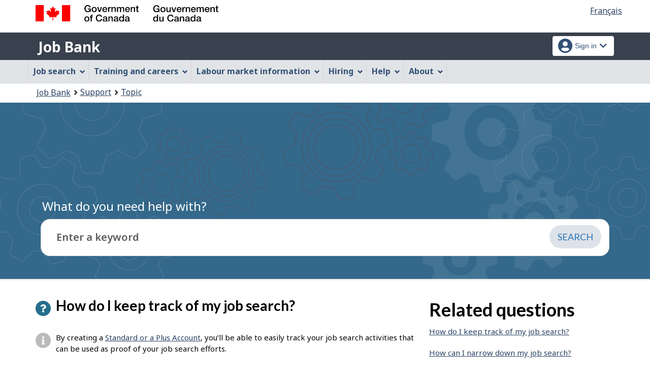

--- FILE ---
content_type: text/html;charset=UTF-8
request_url: https://www.jobbank.gc.ca/support/question;jsessionid=BBAAC9B4BEE2E7920DC6A669CDC57CB7.jobsearch76?qaid=129&tid=7
body_size: 13994
content:
<!DOCTYPE html>

<html class="no-js" lang="en" dir="ltr"><head id="j_id_4">
		<meta charset="utf-8" />

		<title>Question - Job Bank
		</title>
		<meta content="width=device-width,initial-scale=1" name="viewport" />
		
		<meta name="dcterms.language" content="eng" />
		<meta name="dcterms.creator" content="Employment and Social Development Canada" />
		<meta name="dcterms.service" content="ESDC-EDSC_JobBank-GuichetEmplois" />
		<meta name="dcterms.accessRights" content="2" /><meta name="dcterms.title" content="Question - Job Bank" />
			<meta property="og:title" content="Question - Job Bank" />
			<meta name="description" property="og:description" content="Default page description" />
		<meta property="og:url" content="http://www.jobbank.gc.ca/support/question.xhtml" />
		<meta property="og:image" content="https://www.jobbank.gc.ca/themes-sat/assets/favicon-mobile.png" /><link type="text/css" rel="stylesheet" href="/jakarta.faces.resource/primeicons/primeicons.css.xhtml;jsessionid=0830C2F0D5588521111BEC86091FA0A9.jobsearch76?ln=primefaces&amp;v=12.0.0" /><script type="text/javascript" src="/jakarta.faces.resource/jsf.js.xhtml;jsessionid=0830C2F0D5588521111BEC86091FA0A9.jobsearch76?ln=jakarta.faces"></script><script type="text/javascript">if(window.PrimeFaces){PrimeFaces.settings.locale='en_CA';PrimeFaces.settings.viewId='/support/question.xhtml';PrimeFaces.settings.contextPath='';PrimeFaces.settings.cookiesSecure=false;}</script>
	
	
		<link href="/themes-sat/assets/favicon.ico" rel="icon" type="image/x-icon" />
		<link rel="stylesheet" href="/themes-sat/css/theme.min.css" />
		<link rel="stylesheet" href="/themes-sat/css/cdtsfixes.css" />
		<link rel="stylesheet" href="/themes-sat/css/apps.css" />
		
			
				<link href="/themes-jb/fontawesomepro/css/all.min.css" rel="stylesheet" />
				<link href="/themes-jb/fontawesomepro/css/v4-shims.min.css" rel="stylesheet" />
				<link rel="stylesheet" href="/themes-jb/js/css/jquery.timepicker.css" />
				<link rel="stylesheet" href="/themes-jb/css/theme-jb.css" />
				<link rel="stylesheet" href="/themes-jb/js/css/typeahead.css" />
			
			<noscript>
				<link rel="stylesheet" href="/themes-sat/css/noscript.min.css" />
				<link rel="stylesheet" href="/themes-sat/css/appsnoscript.css" />
			</noscript>
			
				<link rel="stylesheet" href="/themes-jb/css/project-jb-style.css" />
				<link rel="stylesheet" href="/themes-jb/css/project-style.css" />
				<link rel="stylesheet" href="/themes-jb/css/animate.css" />
				<link rel="stylesheet" href="/themes-jb/js/css/typeahead.css" /><!--[if lt IE 9]>
				<link rel="stylesheet" href="/themes-jb/css/project-style-ie8.css" /><![endif]-->
					<link rel="stylesheet" href="/invitation-manager/Overlay.css" />
			
			<script>
			//<![CDATA[
			dataLayer1 = [];

			(function(w,d,s,l,i){w[l]=w[l]||[];w[l].push({'gtm.start':
			new Date().getTime(),event:'gtm.js'});var f=d.getElementsByTagName(s)[0],
			j=d.createElement(s),dl=l!='dataLayer'?'&l='+l:'';j.async=true;j.src=
			'https://www.googletagmanager.com/gtm.js?id='+i+dl;f.parentNode.insertBefore(j,f);
			})(window,document,'script','dataLayer','GTM-W625MMN');
			//]]>
			</script>
				
				
				
				
				<script src="//assets.adobedtm.com/be5dfd287373/9b9cb7867b5b/launch-59d77766b86a.min.js"></script></head><body vocab="https://schema.org/" typeof="WebPage">
	
	<noscript><iframe src="https://www.googletagmanager.com/ns.html?id=GTM-W625MMN" height="0" width="0" style="display:none;visibility:hidden"></iframe></noscript>
	<nav aria-label="Skip Links">
		<ul id="wb-tphp">
			<li class="wb-slc"><a class="wb-sl" href="#wb-cont">Skip to main content</a></li>
			<li class="wb-slc visible-sm visible-md visible-lg"><a class="wb-sl" href="#wb-info">Skip to &quot;About this Web application&quot;</a></li>
		</ul>
	</nav>
		<header>
			<div id="wb-bnr" class="container">
				<div class="row">
						<section id="wb-lng" class="pull-right text-right">
							<h2 class="wb-inv">Language selection</h2>
							<ul class="list-inline mrgn-bttm-0">
								<li><a href="https://www.guichetemplois.gc.ca/soutien/question?qaid=129&amp;tid=7" lang="fr">
									<span class="hidden-xs">Français</span>
									<abbr title="Français" class="visible-xs h3 mrgn-tp-sm mrgn-bttm-0 text-uppercase">fr</abbr>
								</a></li>
							</ul>
						</section>
					<div class="brand col-xs-9 col-sm-5 col-md-4" property="publisher" typeof="GovernmentOrganization">
						<img src="/themes-sat/assets/sig-blk-en.svg" alt="" property="logo" /><span class="wb-inv" property="name"> Government of Canada / <span lang="fr">Gouvernement du Canada</span></span>
						<meta property="areaServed" typeof="Country" content="Canada" />
						<link property="logo" href="/themes-sat/assets/wmms-blk.svg" />
					</div>
					
					<section id="wb-srch" class="col-lg-offset-4 col-md-offset-4 col-sm-offset-2 col-xs-12 col-sm-5 col-md-4 visible-md visible-lg">
						<h2>Search</h2>
						<form action="#" method="post" name="cse-search-box" role="search" class="form-inline">
							<div class="form-group wb-srch-qry">
								<label for="wb-srch-q" class="wb-inv">Search website</label>
								<input id="wb-srch-q" class="wb-srch-q form-control" name="q" type="search" value="" size="34" maxlength="170" placeholder="Search" />
							</div>
							<div class="form-group submit">
								<button type="submit" id="wb-srch-sub" class="btn btn-primary btn-small" name="wb-srch-sub"><span class="glyphicon-search glyphicon"></span><span class="wb-inv">Search</span></button>
							</div>
						</form>
					</section>
				</div>
			</div>
			<div class="app-bar">
				<div class="container">
					<div class="row">
						<section class="col-xs-12 col-sm-7">
							<h2 class="wb-inv">Job Bank</h2>
									<a class="app-name" href="https://www.jobbank.gc.ca/home">Job Bank</a>
						</section>
									<nav class="col-sm-5 hidden-xs hidden-print"><form id="j_id_22_4" name="j_id_22_4" method="post" action="/soutien/question;jsessionid=0830C2F0D5588521111BEC86091FA0A9.jobsearch76" class="dept-nav" enctype="application/x-www-form-urlencoded">
											<h2 class="wb-inv">Account menu</h2>
											<ul class="app-list-account list-unstyled">
<li class="signon btn-group pull-right ">
		<button type="button" class="btn dropdown-toggle" data-toggle="dropdown" aria-haspopup="true" aria-expanded="false">
			<span class="title"><span class="in-icon fas fa-user-circle fa-lg" aria-hidden="true"></span> <span class="fullName">Sign in</span><span class="fa fa-chevron-down" aria-hidden="true"></span></span>
		</button>
	<ul class="dropdown-menu">
				<li><a href="https://www.jobbank.gc.ca/login">Job seekers</a></li>
				<li><a href="https://employer.jobbank.gc.ca/employer/dashboard">Employers</a></li>
	</ul>
</li>
											</ul><input type="hidden" name="j_id_22_4_SUBMIT" value="1" /><input type="hidden" name="jakarta.faces.ViewState" id="j_id__v_0:jakarta.faces.ViewState:1" value="stateless" autocomplete="off" /></form>
									</nav>
					</div>
				</div>
			</div>
			<div class="app-bar-mb container visible-xs-block hidden-print">
				<nav aria-labelledby="cdts-hiddenMenuAndSearch">
					<h2 class="wb-inv" id="cdts-hiddenMenuAndSearch">Menu and search</h2>
					<ul class="app-list-main list-unstyled">
						<li class="wb-mb-links" id="wb-glb-mn"><a href="#mb-pnl" aria-controls="mb-pnl" class="btn overlay-lnk" role="button">Menu</a><h2>Menu</h2></li>
						
					</ul>
					<div id="mb-pnl"></div>
					
				</nav>
						<nav aria-labelledby="cdts-accountMenu">
							<h2 class="wb-inv" id="cdts-accountMenu">Account menu</h2><form id="j_id_24_3" name="j_id_24_3" method="post" action="/soutien/question;jsessionid=0830C2F0D5588521111BEC86091FA0A9.jobsearch76" class="dept-nav" enctype="application/x-www-form-urlencoded">
								<ul class="app-list-account list-unstyled">
<li class="signon btn-group pull-right ">
		<button type="button" class="btn dropdown-toggle" data-toggle="dropdown" aria-haspopup="true" aria-expanded="false">
			<span class="title"><span class="in-icon fas fa-user-circle fa-lg" aria-hidden="true"></span> <span class="fullName">Sign in</span><span class="fa fa-chevron-down" aria-hidden="true"></span></span>
		</button>
	<ul class="dropdown-menu">
				<li><a href="https://www.jobbank.gc.ca/login">Job seekers</a></li>
				<li><a href="https://employer.jobbank.gc.ca/employer/dashboard">Employers</a></li>
	</ul>
</li>
								</ul><input type="hidden" name="j_id_24_3_SUBMIT" value="1" /><input type="hidden" name="jakarta.faces.ViewState" id="j_id__v_0:jakarta.faces.ViewState:2" value="stateless" autocomplete="off" /></form>
						</nav>
			</div>
					<nav id="wb-sm" data-ajax-replace="/themes-sat/ajax/appmenu.xhtml?TF=false" data-trgt="mb-pnl" class="wb-menu visible-md visible-lg" typeof="SiteNavigationElement" aria-labelledby="appNavMenu">
						<div class="pnl-strt container nvbar">
							<h2 class="wb-inv" id="appNavMenu">Main navigation menu</h2>
							<div class="row">
								<ul class="list-inline menu cdts-background-initial" role="menubar">
									<li role="none"><a href="https://www.jobbank.gc.ca/findajob" class="item">Job search</a></li>
									<li role="none"><a href="https://www.jobbank.gc.ca/career-planning" class="item">Training and careers</a></li>
									<li role="none"><a href="https://www.jobbank.gc.ca/trend-analysis" class="item">Labour market information</a></li>
									<li role="none"><a href="https://www.jobbank.gc.ca/employers" class="item">Hiring</a></li>
									<li role="none"><a href="https://www.jobbank.gc.ca/aboutus" class="item">Help</a></li>
									<li role="none"><a href="/helpsupport" class="item">About</a></li>
								</ul>
							</div>
						</div>
					</nav>
				<nav id="wb-bc" property="breadcrumb">
					<h2>You are here:</h2>
					<div class="container">
						<ol class="breadcrumb"><li><a href="https://www.jobbank.gc.ca/" >Job Bank</a></li><li><a href="/helpsupport" >Support</a></li><li><a href="/support/topic" >Topic</a></li>
						</ol>
					</div>
				</nav>
		</header>
<div id="header-search">

</div>
				<div class="prm-flpr theme-min theme-dark theme-D-dark">
					<div class="container">
						<div class="row">
							<section class="hero-content-wrapper">
								<div class="hero-content-wrapper-inner">
									<div class="cover-container">
										<div class="inner cover">
		<div tabindex="0" property="name" id="wb-cont" class="topic-heading"><span class="directory">Support</span> What do you need help with?</div>
	
	<div class="search-bar-wrap search-input-content"><form id="supportSearch" name="supportSearch" method="post" action="/soutien/question;jsessionid=0830C2F0D5588521111BEC86091FA0A9.jobsearch76" class="search-module" accept-charset="UTF-8" enctype="application/x-www-form-urlencoded">
			<label class="wb-inv" for="searchStringSupport">Enter a keyword
			</label>		
			<div class="input-wrapper input-single">
				<div class="input-group">
					<div id="questionTopic" class="col-md-12 ta-questionsanswers">
						<div class="input-field">
							<input name="searchstring" id="searchStringSupport" type="text" class="form-control input-lg" value="" placeholder="Enter a keyword" property="searchstring" maxlength="1000" />
							<input type="hidden" id="qaid" name="qaid" value="" />
							<input type="hidden" id="tid" name="tid" value="" />
							<input type="hidden" id="selectedQuestionText" name="selectedQuestionText" value="" disabled="disabled" />
							<input type="hidden" id="search-string" value="" name="search-string" />
							<span role="status" class="action-description-message wb-inv"></span>  
						</div>
					</div>
					<div class="input-group-btn clearfix"><input id="supportSearch:searchSubmit" name="supportSearch:searchSubmit" type="submit" value="Search" class="btn btn-primary btn-lg search-bar-btn" />
					</div>
				</div>
			</div><input type="hidden" name="supportSearch_SUBMIT" value="1" /><input type="hidden" name="jakarta.faces.ViewState" id="j_id__v_0:jakarta.faces.ViewState:3" value="stateless" autocomplete="off" /></form>
	</div>
	<div class="clearfix"></div>
										</div>
									</div>
								</div>
							</section>
						</div>
					</div>
				</div>
				<main role="main" property="mainContentOfPage" class="container">

				
				<div id="messageblock-content" tabindex="-1"><div id="messageblock" role="region" aria-live="polite"></div>
				</div>
				

				<div class="article-section">
					<div class="col-md-8">
						<div class="question">
							<h1 property="name" class="header">
								<span class="fa fa-question" aria-hidden="true"></span>How do I keep track of my job search?
							</h1>
						</div>
						<div class="answer" id="answerContent">
							<span class="fa fa-info" aria-hidden="true"></span><p>By creating a <a href="https://www.jobbank.gc.ca/reg/instructions" target="_blank">Standard or a Plus Account</a>, you’ll be able to easily track your job search activities that can be used as proof of your job search efforts.</p>
<p> </p>
<p><strong>You can:</strong></p>
<ul>
<li>View your ongoing job search activities from your dashboard.</li>
<li>Favourite jobs you may apply to (including <a href="https://www.jobbank.gc.ca/youth" target="_blank">Canada Summer Jobs</a>).</li>
<li>Create job alerts to get daily updates on available jobs.</li>
</ul>
<p>You can also view, print or take a screenshot of your Job Search Activity Report anytime, and submit it to the Canada Revenue Agency if requested.</p>
<p> </p>
<p><strong>To find your Job Search Activity Report:</strong></p>
<ul>
<li><a href="https://www.jobbank.gc.ca/login" target="_blank">Login</a> to your Standard or Plus account on Job Bank.</li>
<li>Click on "View all your activities" located on the right side of the page.</li>
</ul>
						</div>

						<div class="interact"><form id="answer-feedback" name="answer-feedback" method="post" action="/soutien/question;jsessionid=0830C2F0D5588521111BEC86091FA0A9.jobsearch76" enctype="application/x-www-form-urlencoded">
								<div class="helpful col-md-8">
									<div id="clientFeedback" class="helpful">
										<p>Was this answer helpful?<a href="#" onclick="jsf.util.chain(this, event,'jsf.ajax.request(this,event,{onevent:function(data){if (data.status===\'success\'){setClientFeedbackAsCompleted();}},\'jakarta.faces.behavior.event\':\'click\'})'); return false;" id="answer-feedback:j_id_2y_2_e" name="answer-feedback:j_id_2y_2_e" class="hidden-print btn btn-link btn-xs btn-rem-command">
												<span class="fa fa-thumbs-up" aria-hidden="true"></span> Yes</a><a href="#" onclick="jsf.util.chain(this, event,'jsf.ajax.request(this,event,{onevent:function(data){if (data.status===\'success\'){displayFeedbackModal();}},\'jakarta.faces.behavior.event\':\'click\'})'); return false;" id="answer-feedback:j_id_2y_2_h" name="answer-feedback:j_id_2y_2_h" class="hidden-print btn btn-link btn-xs btn-rem-command">
												<span class="fa fa-thumbs-down" aria-hidden="true"></span> No</a>
										</p>
									</div>
									<div id="clientFeedbackCompleted" class="helpful col-md-12 hide" aria-live="assertive">
											<p class="thank-you-note well well-sm text-center">Thank you for your feedback.
											</p>
									</div>
	
								</div>

								<section id="answer-feedback-popup-modal" class="mfp-hide modal-dialog modal-content overlay-def">
									<header class="modal-header">
										<h2 class="modal-title">Please share your feedback.
										</h2>
									</header>
									<div class="modal-body">
										<div class="col-md-12 mrgn-bttm-md">

											<fieldset data-role="controlgroup" class="list-group">
												<legend class="required">Select one of the following options.</legend><label class="faqFeedbackReasonRadio" for="answer-feedback:faqFeedbackReasonRadio"><span id="answer-feedback:error-faqFeedbackReasonRadio"></span></label><div class="selectRadioOne" id="answer-feedback:faqFeedbackReasonRadio">		<div class="radio"><input id="answer-feedback:faqFeedbackReasonRadio:0" type="radio" name="answer-feedback:faqFeedbackReasonRadio" value="13" /><label for="answer-feedback:faqFeedbackReasonRadio:0"> I do not understand the answer</label></div>		<div class="radio"><input id="answer-feedback:faqFeedbackReasonRadio:1" type="radio" name="answer-feedback:faqFeedbackReasonRadio" value="14" /><label for="answer-feedback:faqFeedbackReasonRadio:1"> The answer does not resolve my problem</label></div>		<div class="radio"><input id="answer-feedback:faqFeedbackReasonRadio:2" type="radio" name="answer-feedback:faqFeedbackReasonRadio" value="15" /><label for="answer-feedback:faqFeedbackReasonRadio:2"> There is not enough information</label></div>		<div class="radio"><input id="answer-feedback:faqFeedbackReasonRadio:3" type="radio" name="answer-feedback:faqFeedbackReasonRadio" value="16" /><label for="answer-feedback:faqFeedbackReasonRadio:3"> There is too much information</label></div>		<div class="radio"><input id="answer-feedback:faqFeedbackReasonRadio:4" type="radio" name="answer-feedback:faqFeedbackReasonRadio" value="17" /><label for="answer-feedback:faqFeedbackReasonRadio:4"> The information provided does not answer the question</label></div>		<div class="radio"><input id="answer-feedback:faqFeedbackReasonRadio:5" type="radio" name="answer-feedback:faqFeedbackReasonRadio" value="18" /><label for="answer-feedback:faqFeedbackReasonRadio:5"> I do not like the answer</label></div>		<div class="radio"><input id="answer-feedback:faqFeedbackReasonRadio:6" type="radio" name="answer-feedback:faqFeedbackReasonRadio" value="19" /><label for="answer-feedback:faqFeedbackReasonRadio:6"> There is a typo or a broken link in the answer</label></div></div>									
											</fieldset>


										</div>
										<div class="clearfix"></div>
										<div class="col-md-12"><input id="answer-feedback:btn-feedback-two" name="answer-feedback:btn-feedback-two" type="submit" value="Submit" class="btn btn-primary" />																			
											
											<button type="button" class="btn btn-default popup-modal-dismiss pull-right" onclick="cancelFeedbackModel();">Cancel</button>
										</div>
										<div class="clearfix"></div>
									</div>
								</section><input type="hidden" name="answer-feedback_SUBMIT" value="1" /><input type="hidden" name="jakarta.faces.ViewState" id="j_id__v_0:jakarta.faces.ViewState:4" value="stateless" autocomplete="off" /></form>
							<div class="clearfix"></div>

							<div class="contactus col-md-6 ">
								<p>
									<span class="fa fa-angle-right" aria-hidden="true"></span><a href="/support/contactform;jsessionid=0830C2F0D5588521111BEC86091FA0A9.jobsearch76?mtid=2">
									Still need help? Contact us
								</a>
								</p>
							</div>
						</div>
					</div>

					<div class="col-md-4">
						<div class="question">
							<h2>Related questions</h2>
						</div>
						<div class="clearfix"></div>
						<div class="answer">
							<ul class="fa-ul">
									<li><a href="/support/question;jsessionid=0830C2F0D5588521111BEC86091FA0A9.jobsearch76?qaid=129&amp;tid=7" id="j_id_2y_2_12:0:j_id_2y_2_14">How do I keep track of my job search?</a></li>
									<li><a href="/support/question;jsessionid=0830C2F0D5588521111BEC86091FA0A9.jobsearch76?qaid=14&amp;tid=7" id="j_id_2y_2_12:1:j_id_2y_2_14">How can I narrow down my job search?</a></li>
									<li><a href="/support/question;jsessionid=0830C2F0D5588521111BEC86091FA0A9.jobsearch76?qaid=17&amp;tid=7" id="j_id_2y_2_12:2:j_id_2y_2_14">Why does a job advertised on Job Bank have a different title than on an employer's website?</a></li>
									<li><a href="/support/question;jsessionid=0830C2F0D5588521111BEC86091FA0A9.jobsearch76?qaid=18&amp;tid=7" id="j_id_2y_2_12:3:j_id_2y_2_14">How can I report a problem with a job posting?</a></li>
									<li><a href="/support/question;jsessionid=0830C2F0D5588521111BEC86091FA0A9.jobsearch76?qaid=190&amp;tid=7" id="j_id_2y_2_12:4:j_id_2y_2_14">How do I find apprentice jobs on Job Bank?</a></li>
									<li><a href="/support/question;jsessionid=0830C2F0D5588521111BEC86091FA0A9.jobsearch76?qaid=151&amp;tid=7" id="j_id_2y_2_12:5:j_id_2y_2_14">How can I report a problem with an employer?</a></li>
									<li><a href="/support/question;jsessionid=0830C2F0D5588521111BEC86091FA0A9.jobsearch76?qaid=191&amp;tid=7" id="j_id_2y_2_12:6:j_id_2y_2_14">How do I find green jobs on Job Bank?</a></li>
									<li><a href="/support/question;jsessionid=0830C2F0D5588521111BEC86091FA0A9.jobsearch76?qaid=219&amp;tid=7" id="j_id_2y_2_12:7:j_id_2y_2_14">What is a green job on Job Bank?</a></li>
									<li><a href="/support/question;jsessionid=0830C2F0D5588521111BEC86091FA0A9.jobsearch76?qaid=143&amp;tid=7" id="j_id_2y_2_12:8:j_id_2y_2_14">Why do my search results include job postings out of my area?</a></li>
									<li><a href="/support/question;jsessionid=0830C2F0D5588521111BEC86091FA0A9.jobsearch76?qaid=13&amp;tid=7" id="j_id_2y_2_12:9:j_id_2y_2_14">How can I find jobs on Job Bank?</a></li>
									<li><a href="/support/question;jsessionid=0830C2F0D5588521111BEC86091FA0A9.jobsearch76?qaid=222&amp;tid=7" id="j_id_2y_2_12:10:j_id_2y_2_14">What’s the difference between remote, hybrid, on-site and on the road job?</a></li>
									<li><a href="/support/question;jsessionid=0830C2F0D5588521111BEC86091FA0A9.jobsearch76?qaid=16&amp;tid=7" id="j_id_2y_2_12:11:j_id_2y_2_14">Why do I see jobs from other websites on Job Bank?</a></li>
									<li><a href="/support/question;jsessionid=0830C2F0D5588521111BEC86091FA0A9.jobsearch76?qaid=174&amp;tid=7" id="j_id_2y_2_12:12:j_id_2y_2_14">How do I find student jobs on Job Bank?</a></li>
							</ul>

						</div>
					</div>

				</div>
					
					<div class="container pagedetails">
						<h2 class="wb-inv">Page details</h2>
						<div class="row">
							<div class="col-sm-6 col-lg-4 mrgn-tp-sm hidden">
								<a href="https://www.canada.ca/en/report-problem.html" class="btn btn-default btn-block">Report a problem or mistake on this page</a>
							</div>
							<div class="col-sm-3 mrgn-tp-sm pull-right hidden">
								<div class="wb-share" data-wb-share="{&quot;lnkClass&quot;: &quot;btn btn-default btn-block&quot;}"></div>
							</div>
						</div>
						<dl id="wb-dtmd">
							<dt>Date modified: </dt>
							<dd><time property="dateModified">2025-11-30</time></dd>
						</dl>
					</div>
				</main>
		

		<footer id="wb-info">
			
			<div class="gc-contextual">
				<div class="container">
					<nav>
						<h2 class="wb-inv">Related links</h2>
						<ul class="list-col-xs-1 list-col-sm-2 list-col-md-3">
									<li><a href="https://www.jobbank.gc.ca/helpsupport">Job Bank Support</a></li>
									<li><a href="https://www.jobbank.gc.ca/aboutus">About us</a></li>
									<li><a href="https://www.jobbank.gc.ca/network">Our network</a></li>
									<li><a href="https://www.jobbank.gc.ca/termsofuseseeker">Terms of use - Job seekers</a></li>
									<li><a href="https://www.jobbank.gc.ca/termsofuseemployer">Terms of use - Employers</a></li>
						</ul>
					</nav>
				</div>
			</div>
			<div class="gc-sub-footer">
				<div class="container d-flex align-items-center">
					<nav aria-labelledby="aboutWebApp">
						<h3 class="wb-inv" id="aboutWebApp">Government of Canada Corporate</h3>
						<ul>
							<li><a href="https://www.canada.ca/en/transparency/terms.html" target="_blank" rel="noopener">Terms and conditions<span class="wb-inv"> This link will open in a new window</span></a></li>
							<li><a href="https://www.canada.ca/en/transparency/privacy.html" target="_blank" rel="noopener">Privacy<span class="wb-inv"> This link will open in a new window</span></a></li>
						</ul>
					</nav>
					<div class="col-xs-6 visible-sm visible-xs tofpg">
						<a href="#wb-cont">Top of Page <span class="glyphicon glyphicon-chevron-up"></span></a>
					</div>
					<div class="wtrmrk align-self-end">
						<img src="/themes-sat/assets/wmms-blk.svg" alt="Symbol of the Government of Canada" />
						<meta property="areaServed" typeOf="Country" content="Canada" />
						<link property="logo" href="/themes-sat/assets/wmms-blk.svg" />
					</div>
				</div>
			</div>
		</footer>

		<script src="/themes-sat/js/jquery/2.2.4/jquery.min.js"></script>
		<script src="/themes-sat/js/wet-boew.min.js"></script>
		<script src="/themes-sat/js/theme.min.js"></script>
		<script src="/themes-jb/js/settings/site-settings-gtie8.js"></script>
		
				<script src="/themes-sat/js/cdtscustom.js"></script>
			
				<script src="/themes-jb/js/third-party/jquery.timepicker.min.js"></script>
				<script src="/themes-jb/js/third-party/jquery.capslockstate.js"></script>
				<script src="/themes-jb/js/third-party/typeahead.bundle.min.js"></script>
	<script type="text/javascript">
	//<![CDATA[
    //Dropdown function
	dropdownToggle = function() {
		$('button.dropdown-toggle, a.signInUserAccount').removeClass('disabled');
		$(document).on('click', 'button.dropdown-toggle', function(e) {
		    $('button.dropdown-toggle').not(this).each( function(e) {
				$(this).parent('.btn-group').removeClass('open');
			});
			if ($(this).parent().is('.btn-group')) {
				//console.log('OPEN dropdown');
			    $(this).attr('aria-expanded', function (i, attr) {
				    return attr == 'true' ? 'false' : 'true'
				});
				$(this).parent('.btn-group').toggleClass('open');
				if ($(this).hasClass('btn-func-filter')) {
				    if ($(this).parent('.filter-group').hasClass('open')) {
						$('.dropdown-menu, .dropdown-group').parent('.btn-group').find('.btn-func-filter').children('.fa-icon').removeClass('fa-chevron-up').addClass('fa-chevron-down');
						$(this).find('.fa-icon').toggleClass('fa-chevron-down fa-chevron-up');
					} else {
					    $(this).find('.fa-icon').toggleClass('fa-chevron-up fa-chevron-down');
					    $('.dropdown-menu, .dropdown-group').parent('.btn-group').find('.btn-func-filter').children('.fa-icon').removeClass('fa-chevron-up').addClass('fa-chevron-down');
					}
				}
			}		
			return false;
		});
	}
	//Initiate Dropdown once document has been loaded
	dropdownToggle();
	
	//Remove Dropdown function
	removeDropdownToggle = function(e) {
	    $(document).on('click', function(e) {
			var dropdownToggle = $('.dropdown-menu, .dropdown-group').parent('.btn-group, .filter-group');
			/* if (!$(this).parent().is('.btn-group')) {
			    console.log('click outside');
			    $('button.dropdown-toggle').attr('aria-expanded','false');
				$(dropdownToggle).removeClass('open');
				if ($(dropdownToggle)) {
					$(dropdownToggle).find('.btn-func-filter').children('.fa-icon').removeClass('fa-chevron-up').addClass('fa-chevron-down');
				}
			} */
			var $trigger = $(".dropdown-toggle, .dropdown-menu");
	        if($trigger !== e.target && !$trigger.has(e.target).length){
	            //console.log('REMOVE dropdown outside');
	            $(dropdownToggle).removeClass('open');
				if ($(dropdownToggle)) {
					$(dropdownToggle).find('.btn-func-filter').children('.fa-icon').removeClass('fa-chevron-up').addClass('fa-chevron-down');
				}
	        }
		});
	    escRemoveDropdownToggle();
	}

	hideDropdownToggle = function() {
		$('ul.dropdown-menu li a').on('focus focusin', function() {
			var $signonbutton = $(this).parents('li.btn-group');
			$signonbutton.addClass("open");
			$signonbutton.find('button.dropdown-toggle').attr('aria-expanded','true');
		}).on('focusout', function() {
			var $signonbutton = $(this).parents('li.btn-group');
			var $parent = $(this).parents('ul.dropdown-menu');
			setTimeout(function() {
				if (!$.contains($parent[0], document.activeElement)) {
					$signonbutton.removeClass("open");
					$signonbutton.find('button.dropdown-toggle').attr('aria-expanded','false');
				}
		    }, 0);
			//console.log('HIDE dropdown');
		});
		escRemoveDropdownToggle();
	}
	
	escRemoveDropdownToggle = function(e) {
	    $(document).on('keydown', 'button.dropdown-toggle', function(e) {
			// Escape key
			if(event.which == 27) {
				//console.log('ESCAPE KEY from main button');
			    var dropdownToggle = $('.dropdown-menu, .dropdown-group').parent('.btn-group, .filter-group');
				/* if (!$(this).parent().is('.btn-group')) {
				    console.log('click outside');
				    $('button.dropdown-toggle').attr('aria-expanded','false');
					$(dropdownToggle).removeClass('open');
					if ($(dropdownToggle)) {
						$(dropdownToggle).find('.btn-func-filter').children('.fa-icon').removeClass('fa-chevron-up').addClass('fa-chevron-down');
					}
				} */
				var $trigger = $(".dropdown-toggle, .dropdown-menu");
		        if($trigger !== e.target && !$trigger.has(e.target).length){
		            //console.log('REMOVE dropdown outside');
		            $(dropdownToggle).removeClass('open');
					if ($(dropdownToggle)) {
						$(dropdownToggle).find('.btn-func-filter').children('.fa-icon').removeClass('fa-chevron-up').addClass('fa-chevron-down');
					}
		        }
			 	event.preventDefault();
			}
		});
	    $(document).on('keydown', '.dropdown-menu input, .dropdown-menu h3, .dropdown-menu .list-group, .dropdown-menu button, .dropdown-menu a', function(e) {
		// Escape key
		if(event.which == 27) {
		    var dropdownToggle = $('.dropdown-menu, .dropdown-group').parent('.btn-group, .filter-group');
		    var $trigger = $("input[type=checkbox]");
	        if($trigger !== e.target && !$trigger.has(e.target).length){
	            $(dropdownToggle).removeClass('open');
				if ($(dropdownToggle)) {
				    $(dropdownToggle).find('.btn-func-filter').children('.fa-icon').removeClass('fa-chevron-up').addClass('fa-chevron-down');
				    $(this).parents('.dropdown-menu').prev('.dropdown-toggle').focus();
				}
	        }
		 	event.preventDefault();
		}
	});
	}
	//Initiate Remove Dropdown once document has been loaded
	removeDropdownToggle();
	hideDropdownToggle();
	$(document).ready(function(){
		//$('.jbservices').removeClass('disabled');
		
		//Form required field input label indicators and disclaimer
		formRequired = function() {
			
			var formRequiredAsteriskClass = 'formRequiredAsterisk';
			var formRequiredAsteriskGroup = $("form."+formRequiredAsteriskClass);
			var asteriskSymbol = '<span class="symbol-required">*</span>'
			var asteriskDisclaimer = '<div class="col-md-12 row"><p class="tip-required"><span class="fa fa-info-circle fa-lg"></span>&nbsp;Any fields marked with an asterisk (<span>*</span>) are required.</p></div><div class="clearfix"></div>'
			
			var formRequiredWordClass = 'formRequiredWord';
			var formRequiredWordGroup = $("form."+formRequiredWordClass);
			var requiredWord = "<span class='req'>(required)</span>";
			
			//### Insert asterisk symbol
			if ($(formRequiredAsteriskGroup)) {
				//Label
				$(formRequiredAsteriskGroup).find('label.required').each(function() {
					//There is symbol
					if ($(this).children('.symbol-required').length > 0) {
					//No symbol
					} else {
						$(this).prepend(asteriskSymbol);
					}
				});
				//Legend
				$(formRequiredAsteriskGroup).find('legend.required').each(function() {
					//There is symbol
					if ($(this).children('.symbol-required').length > 0) {
					//No symbol
					} else {
						$(this).prepend(asteriskSymbol);
					}
				});
				//H1
				$(formRequiredAsteriskGroup).find('h1.required').each(function() {
					//There is symbol
					if ($(this).children('.symbol-required').length > 0) {
					//No symbol
					} else {
						$(this).prepend(asteriskSymbol);
					}
				});
				//H2
				$(formRequiredAsteriskGroup).find('h2.required').each(function() {
					//There is symbol
					if ($(this).children('.symbol-required').length > 0) {
					//No symbol
					} else {
						$(this).prepend(asteriskSymbol);
					}
				});
				//H3
				$(formRequiredAsteriskGroup).find('h3.required').each(function() {
					//There is symbol
					if ($(this).children('.symbol-required').length > 0) {
					//No symbol
					} else {
						$(this).prepend(asteriskSymbol);
					}
				});
				
				//Insert asterisk disclaimer
				if ($(formRequiredAsteriskGroup).find('.module-stepbar').length !== 0) {
					if (!$('p.tip-required:visible').length) {
						//console.log('no tip so add tip!');
						$(formRequiredAsteriskGroup).find('.module-stepbar').after(asteriskDisclaimer);
					}
				} else {
					$(formRequiredAsteriskGroup).prepend(asteriskDisclaimer);
				}
			}
			
			//### Insert word required
			if ($(formRequiredWordGroup)) {
				//Label
				$(formRequiredWordGroup).find('label.required').each(function() {
					//There is word required
					if ($(this).children('.req').length > 0) {
					//No word required
					} else {
						$(this).append(requiredWord);
					}
				});
				//Legend
				$(formRequiredWordGroup).find('legend.required').each(function() {
					//There is word required
					if ($(this).children('.req').length > 0) {
					//No word required
					} else {
						$(this).append(requiredWord);
					}
				});
				//H1
				$(formRequiredWordGroup).find('h1.required').each(function() {
					//There is word required
					if ($(this).children('.req').length > 0) {
					//No word required
					} else {
						$(this).append(requiredWord);
					}
				});
				//H2
				$(formRequiredWordGroup).find('h2.required').each(function() {
					//There is word required
					if ($(this).children('.req').length > 0) {
					//No word required
					} else {
						$(this).append(requiredWord);
					}
				});
				//H3
				$(formRequiredWordGroup).find('h3.required').each(function() {
					//There is word required
					if ($(this).children('.req').length > 0) {
					//No word required
					} else {
						$(this).append(requiredWord);
					}
				});
			}
		}
		formRequired();
		
	});
	$(document).on("wb-ready.wb", function(event) {
		//Initiate script after WET Plugins are done loading...
		var formErrorValidation = false;
		var formErrorValidationGuest = true;
		var runFormErrorValidation = false
		if (localStorage.getItem('signInPopUp') === 'true') {
			var signInPopUp = true;
		}
		//console.log('Error?'+formErrorValidation+'  Dashboard page? '+runFormErrorValidation);
		//console.log('Alert: '+formErrorValidationGuest);
		if (signInPopUp && formErrorValidation && !runFormErrorValidation && formErrorValidationGuest || signInPopUp && formErrorValidation && runFormErrorValidation && formErrorValidationGuest) {
			//console.log('Open Standard/Plus login popup!');
			openSignInUserAccount();
		} else if (!formErrorValidationGuest) {
			//console.log('Open Guest login popup!');
			openSignInGuestUserAccount();
		} else if (!formErrorValidation) {
			//console.log('No error validation!');
			localStorage.removeItem('signInPopUp');	
		} else {
			//console.log('Not opened login popup');
		}
		function openSignInUserAccount() {
			//console.log('opensigninuseraccoun');
			$.magnificPopup.open({
				prependTo: '#loginForm',
			    items: [
					{
						src: '#user-signin',
						type: 'inline',
					}
				],
				callbacks: {
				    open: function() {
				    
				    },
				    close: function() {
				    	//console.log('Close sign in popup!');
				    	localStorage.removeItem('signInPopUp');	
				    }
				  }
			});
			if (signInPopUp && !formErrorValidation) {
				localStorage.removeItem('signInPopUp');	
			}
		}
		function openSignInGuestUserAccount() {
			$.magnificPopup.open({
				prependTo: '#loginModalFormViewJobAlerts',
			    items: [
					{
						src: '#guestmode-signin-view',
						type: 'inline',
					}
				],
			});
		}
		
		//$(document).on("wb-ready.wb", function() {
		$(document).on('click', '.signInRegisterJobAlerts', function(e) {
			//Event for actual link action
			e.preventDefault();
			//Run WET plugin
			$.magnificPopup.open({
				prependTo: '#loginModalFormRegisterJobAlerts',
				//modal: true,
			    items: [
					{
						src: '#guestmode-signin-register',
						type: 'inline',
					}
				],
				//closeBtnInside: true
			});
		});

		$(document).on('click', '.signInViewJobAlerts', function(e) {
			//Event for actual link action
			e.preventDefault();
			//Run WET plugin
			$.magnificPopup.open({
				prependTo: '#loginModalFormViewJobAlerts',
				//modal: true,
			    items: [
					{
						src: '#guestmode-signin-view',
						type: 'inline',
					}
				],
				//closeBtnInside: true
			});
		});
		$(document).on('click', '.signInUserAccount', function(e) {
			var title = $(this).find('.title').text();
			//console.log(title);
			$('#loginForm').find('.modal-title').text(title);
			//Event for actual link action
			e.preventDefault();
			//Run WET plugin
			$.magnificPopup.open({
				prependTo: '#loginForm',
				//modal: true,
			    items: [
					{
						src: '#user-signin',
						type: 'inline',
					}
				],
				callbacks: {
				    open: function() {
				    
				    },
				    close: function() {
				    	//console.log('Close sign in popup!');
				    	localStorage.removeItem('signInPopUp');	
				    }
				  }
				//closeBtnInside: true
			});
			$('#submitUserSignInPopUp').click( function() {
				//console.log('signInPopUp');
				localStorage.setItem('signInPopUp', 'true');
			});
		});
		
		$('#submitUserSignIn').click( function() {
			//console.log('signIn normal');
			localStorage.removeItem('signInPopUp');
		});
	});
	//]]>
	</script>
				<script src="/themes-jb/js/settings/site-settings-all.js"></script>
		<script>
		//<![CDATA[
			
			var _gaq = _gaq || [];
			var lang = 'en';
			
			if (lang === 'en') {
				domain = 'jobbank.gc.ca';
			}
			if (lang === 'fr') {
				domain = 'guichetemplois.gc.ca';
			}
			
			//jobbank account tracking
			_gaq.push(['_setAccount', 'UA-10101722-1']);
			_gaq.push(['_setAllowLinker', true]);
			_gaq.push(['_setDomainName', domain]);
			_gaq.push(['_gat._anonymizeIp']);
			_gaq.push(['_trackPageview']);
				  	 
			(function() {
			  var ga = document.createElement('script'); ga.type = 'text/javascript'; ga.async = true;
			  //ga.src = ('https:' == document.location.protocol ? 'https://ssl' : 'http://www') + '.google-analytics.com/u/ga_debug.js';
			  ga.src = ('https:' == document.location.protocol ? 'https://ssl' : 'http://www') + '.google-analytics.com/ga.js';
			  var s = document.getElementsByTagName('script')[0]; s.parentNode.insertBefore(ga, s);
			})();
			
			//GA for Mega Menu
			$(document).on('click', '#wb-sm ul li.active.sm-open > ul.open > li > a', function(event) {
				var tablabel = $(this).parents('ul.open').prev().text();
				var itemlabel = $(this).text();
				//alert('Clicked on '+tablabel+' Mega Menu - '+itemlabel);
				_gaq.push(['_trackEvent', 'MegaMenu', 'action: click', 'label: '+itemlabel]);				
			});
			// Device detection for Google Analytics Smart Banner
			if ($("meta[name='smartbanner:page']").length) {
				var iOS = /iPad|iPhone|iPod/.test(navigator.userAgent) && !window.MSStream;
				var Android = /Android/i.test(window.navigator.userAgent) && !window.MSStream;
				var pageName = $("meta[name='smartbanner:page']").attr("content");  
				
				if (iOS) {
					platform = 'iOS';
				} else if (Android) {
					platform = 'Android';
				}
				
				var onLoadHandlerForConflictTesting = function() {
					$('.js_smartbanner__exit').on('click', function() {
						//console.log('SmartBannerClose '+pageName+' '+platform);
						_gaq.push(['_trackEvent', 'SmartBannerClose', pageName, platform]);
					});
					$('.smartbanner__button').on('click', function() {
						//console.log('SmartBannerClick '+pageName+' '+platform);
						_gaq.push(['_trackEvent', 'SmartBannerClick', pageName, platform]);
					});
					if ($('.js_smartbanner').length) {
						//console.log('SmartBannerView '+pageName+' '+platform);
						_gaq.push(['_trackEvent', 'SmartBannerView', pageName, platform]);
					}
			    };
			    window.onload = onLoadHandlerForConflictTesting;
			}
			
		//]]> 
		</script>
		
	<script type="text/javascript">
	//console.log('Google Analytics code');
		var TFWMode;
		
		// Google Analytics - Job Search
		//<![CDATA[
			
			var sourcePage;
			function checkThisPage() {
				if (false) {
					//console.log('This is homePage'); 
					sourcePage = 'homePage';
				} else if (false) {
					//console.log('This is findAJobLandingPage');
					sourcePage = 'findAJobLandingPage';
				} else if (false) {
					//console.log('This is searchResultsPage');
					sourcePage = 'searchResultsPage';
				} else if (false) {
					//console.log('This is jobPostingPage');
					sourcePage = 'jobPostingPage';
				} else if (false) {
					//console.log('This is dashboardPage');
					sourcePage = 'dashboardPage';
				} else if (false) {
					//console.log('This is alertsPages');
					sourcePage = 'alertsPages';
				} else if (false) {
					//console.log('This is matchPages');
					sourcePage = 'matchPages';
				} else if (false) {
					//console.log('This is favouritesPages');
					sourcePage = 'favouritesPages';
				} else if (false) {
					//console.log('This is browsePages');
					sourcePage = 'browsePages';
				}  else if (false) {
					//console.log('This is youthHomePage');
					sourcePage = 'youthHomePage';
				} else if (false) {
					//console.log('This is TFWHomePage');
					sourcePage = 'TFWHomePage';
				} else {
					sourcePage = '/support/question.xhtml';
				}
			}
			checkThisPage();
			$('form.search-module').submit(function(){
				//alert('GA '+sourcePage);
				var searchString = $("#searchString").val();
			    var locationString = $("#locationstring").val();
			    if ($("input[name=fsrc]").val() == "21") {
			    	var fsrc21 = true;
			    	//alert('CSJ fsrc 21');
			    }
			    if ($("input[name=fsrc]").val() == "32") {
			    	var fsrc32 = true;
			    	//alert('TFW fsrc 32');
			    }
				if (_gaq != undefined) {
					if ((!fsrc21 && !fsrc32)) {
						//alert('General GA - Job Search Mode');
						if (searchString.length && locationString.length) {
							//alert('searchString: '+searchString+ ' and locationString: '+locationString+'\nSource page: '+sourcePage);
							_gaq.push(['_trackEvent', 'jobSearchTitle', 'source : '+sourcePage, searchString]);
							_gaq.push(['_trackEvent', 'jobSearchLocation', 'source : '+sourcePage, locationString]);
							_gaq.push(['_trackEvent', 'jobSearch', 'source : '+sourcePage, searchString+' '+locationString]);
						}
						if (searchString.length && !locationString.length) {
							//alert('searchString: '+searchString+'\nSource page: '+sourcePage);
							_gaq.push(['_trackEvent', 'jobSearchTitle', 'source : '+sourcePage, searchString]);
							_gaq.push(['_trackEvent', 'jobSearch', 'source : '+sourcePage, searchString]);
						}
						if (!searchString.length && locationString.length) {
							//alert('locationString: '+locationString+'\nSource page: '+sourcePage);
							_gaq.push(['_trackEvent', 'jobSearchLocation', 'source : '+sourcePage, locationString]);
							_gaq.push(['_trackEvent', 'jobSearch', 'source : '+sourcePage, locationString]);
						}
						if (!searchString.length && !locationString.length) {
							//alert('No search!'+'\nSource page: '+sourcePage);
							_gaq.push(['_trackEvent', 'jobSearchTitle', 'source : '+sourcePage, '']);
							_gaq.push(['_trackEvent', 'jobSearchLocation', 'source : '+sourcePage, '']);
							_gaq.push(['_trackEvent', 'jobSearch', 'source : '+sourcePage, '']);
						}
					} else {
						//alert('GA else search');
						if (fsrc21) {
							//alert('General GA - CSJ Mode!');
							if (searchString.length && !locationString.length) {
						       _gaq.push(['_trackEvent', 'CSJjobSearchTitle', 'source : '+sourcePage, searchString]);
						       _gaq.push(['_trackEvent', 'CSJjobSearchLocation', 'source : '+sourcePage, locationString]);
						       _gaq.push(['_trackEvent', 'CSJjobSearch', 'source : '+sourcePage, searchString+' '+locationString]);
						       //alert('GAQ title: '+searchString+'\nSource page: '+sourcePage);
							}
							if (locationString.length && !searchString.length) {
						       _gaq.push(['_trackEvent', 'CSJjobSearchTitle', 'source : '+sourcePage, searchString]);
						       _gaq.push(['_trackEvent', 'CSJjobSearchLocation', 'source : '+sourcePage, locationString]);
						       _gaq.push(['_trackEvent', 'CSJjobSearch', 'source : '+sourcePage, searchString+' '+locationString]);
						      //alert('GAQ location: '+locationString+'\nSource page: '+sourcePage);
							}
							if (searchString.length && locationString.length) {
						       _gaq.push(['_trackEvent', 'CSJjobSearchTitle', 'source : '+sourcePage, searchString]);
						       _gaq.push(['_trackEvent', 'CSJjobSearchLocation', 'source : '+sourcePage, locationString]);
						       _gaq.push(['_trackEvent', 'CSJjobSearch', 'source : '+sourcePage, searchString+' '+locationString]);
						       //alert('GAQ title: '+searchString+'\nGAQ location: '+locationString+'\nSource page: '+sourcePage);
							}
							if (!searchString.length && !locationString.length) {
						       _gaq.push(['_trackEvent', 'CSJjobSearchTitle', 'source : '+sourcePage, searchString]);
						       _gaq.push(['_trackEvent', 'CSJjobSearchLocation', 'source : '+sourcePage, locationString]);
						       _gaq.push(['_trackEvent', 'CSJjobSearch', 'source : '+sourcePage, searchString+' '+locationString]);
						       //alert('BOTH EMPTY!'+'\nGAQ title: '+searchString+'\nGAQ location: '+locationString+'\nSource page: '+sourcePage);
							}
						}
						if (fsrc32) {
							//alert('General GA - TFW Mode!');
							if (searchString.length && !locationString.length) {
						       _gaq.push(['_trackEvent', 'TFWjobSearchTitle', 'source : '+sourcePage, searchString]);
						       _gaq.push(['_trackEvent', 'TFWjobSearchLocation', 'source : '+sourcePage, locationString]);
						       _gaq.push(['_trackEvent', 'TFWjobSearch', 'source : '+sourcePage, searchString+' '+locationString]);
						       //alert('TFW GAQ title: '+searchString+'\nSource page: '+sourcePage);
							}
							if (locationString.length && !searchString.length) {
						       _gaq.push(['_trackEvent', 'TFWjobSearchTitle', 'source : '+sourcePage, searchString]);
						       _gaq.push(['_trackEvent', 'TFWjobSearchLocation', 'source : '+sourcePage, locationString]);
						       _gaq.push(['_trackEvent', 'TFWjobSearch', 'source : '+sourcePage, searchString+' '+locationString]);
						       //alert('TFW GAQ location: '+locationString+'\nSource page: '+sourcePage);
							}
							if (searchString.length && locationString.length) {
						       _gaq.push(['_trackEvent', 'TFWjobSearchTitle', 'source : '+sourcePage, searchString]);
						       _gaq.push(['_trackEvent', 'TFWjobSearchLocation', 'source : '+sourcePage, locationString]);
						       _gaq.push(['_trackEvent', 'TFWjobSearch', 'source : '+sourcePage, searchString+' '+locationString]);
						       //alert('TFW GAQ title: '+searchString+'\nTFW GAQ location: '+locationString+'\nSource page: '+sourcePage);
							}
							if (!searchString.length && !locationString.length) {
						       _gaq.push(['_trackEvent', 'TFWjobSearchTitle', 'source : '+sourcePage, searchString]);
						       _gaq.push(['_trackEvent', 'TFWjobSearchLocation', 'source : '+sourcePage, locationString]);
						       _gaq.push(['_trackEvent', 'TFWjobSearch', 'source : '+sourcePage, searchString+' '+locationString]);
						       //alert('TFW BOTH EMPTY!'+'\nTFW GAQ title: '+searchString+'\nTFW GAQ location: '+locationString+'\nSource page: '+sourcePage);
							}
						}
					}
				}
		    });
		//]]>
	
	</script>
				<script type="text/javascript" src="/themes-sat/js/deps/jquery.validate.min.js"></script>
				<script type="text/javascript" src="/themes-sat/js/deps/additional-methods.min.js"></script>
				<script type="text/javascript" src="/themes-jb/js/settings/custom-validation-methods.js"></script>
				
				<script type="text/javascript">
					//<![CDATA[

					// Feedback survey
					function displayFeedbackModal() {
						$.magnificPopup.open({
							prependTo : '#answer-feedback',
							modal : true,
							items : [ {
								src : '#answer-feedback-popup-modal',
								type : 'inline',
							} ],
						});
						setTimeout(function() {
							$("#answer-feedback\\:input-comment").focus();
						}, 1000);
					}
					
					function setClientFeedbackAsCompleted() {
						$.magnificPopup.close();
						$("#clientFeedback").hide();
						$("#clientFeedbackCompleted").removeClass("hide");
						$('#clientFeedbackCompleted .thank-you-note')
							.addClass('animated pulse')
							.one('webkitAnimationEnd mozAnimationEnd MSAnimationEnd oanimationend animationend',
								function() {$(this).removeClass('animated pulse');});
						
					}
					
					function cancelFeedbackModel() {
						$.magnificPopup.close();
					}
					
					
					// Using h1 text value for page title
					$(document).ready(function() {
						var urlQAID= GetURLParameter('qaid');
						var urlTID= GetURLParameter('tid');
						function GetURLParameter(sParam) {
							var sPageURL = window.location.search.substring(1);
							var sURLVariables = sPageURL.split('&');
							for (var i = 0; i < sURLVariables.length; i++) {
								var sParameterName = sURLVariables[i].split('=');
								if (sParameterName[0] == sParam) {
									return sParameterName[1];
								}
							}
						}
						var pageTitle = "How do I keep track of my job search?";
						//var adobeDataLayer = adobeDataLayer || [];
						//if (adobeDataLayer != undefined) {
							//console.log('AA page load: qaid='+urlQAID+'&tid='+urlTID);
						  	adobeDataLayer.push({
								"event": "customTracking",
								"link": {
									"customCall": "ESDC-EDSC:Jobbank FAQ Parameter: qaid="+urlQAID+"&tid="+urlTID
								}
							});
						//}
						
						var appendJBLabelEn = " - Job Bank";
						var appendJBLabelFr = " - Guichet-Emplois";
						var mainHeading = $("h1").text();
						if ($('html').is(':lang(en)')) {
							$("title").text(mainHeading + appendJBLabelEn);
						} else {
							$("title").text(mainHeading + appendJBLabelFr);
						}
						

						$("#answer-feedback").validate({
							rules: {
								'answer-feedback:faqFeedbackReasonRadio': {
									required: true  
								},
							},
							messages: {
								'answer-feedback:faqFeedbackReasonRadio': {
									required: "Error: Select an option."
								},													 		
							},
							errorElement: "span",
							errorPlacement: function(error, element) {
								if (element.attr("name") == 'answer-feedback:faqFeedbackReasonRadio')
								       error.appendTo(".faqFeedbackReasonRadio");
							    else error.insertBefore(element);
							},
							submitHandler: function(form) {
						        $.ajax({
						            url: form.action,
						            type: form.method,
						            data: $(form).serialize(),
						            success: function(response) {
						                console.log(response);
						                setClientFeedbackAsCompleted();
						            }            
						        });
						    }
						});
					});
					//]]>
				</script>

				<script src="/themes-jb/js/third-party/handlebars.js"></script><script type="text/javascript">
//<![CDATA[
//AA
var url_param = window.location.search.substr(1).toString();
const allParams = new URLSearchParams(url_param);
if (typeof URLSearchParams !== 'undefined') {
	//allParams.delete("searchstring");
	//allParams.delete("locationstring");
	//console.log('All params: '+allParams.toString());
}
//var adobeDataLayer = adobeDataLayer || [];
//if (adobeDataLayer != undefined) {
	adobeDataLayer.push({
  			"event": "pageLoad",
  			"page":{
  				"customCall": "ESDC-EDSC:Jobbank FAQ Parameter: "+allParams+""
  			} 
	});
//}	
function equalHeight(data, locationParam) {
//console.log(data.status); //data.status can be 1)"begin" 2)"complete" 3)"success"
	var loader = $('.loading-inline');
	var animationType = 'fadeIn';
	var locationItem = $('.location-info');
	if (data.status === 'begin') {
		$(loader).removeClass('wb-inv').addClass('animated '+animationType);
	}
	if (data.status === 'complete') {
		$(loader).removeClass('animated '+animationType).addClass('wb-inv');
	}
	if (data.status === 'success') {
		//WET equal height
		$(".feedback-section").trigger("wb-update.wb-eqht");
			//Bring back the focus to designated inputs after WET equal height
			if (locationParam === 'locationFeedback') {
				//Animate loading of location
				$(locationItem).addClass('animated '+animationType).one('webkitAnimationEnd mozAnimationEnd MSAnimationEnd oanimationend animationend', function(){
			      $(locationItem).removeClass('animated '+animationType);
			    });
				$('#contact-form\\:locationFeedback').focus();
			} else {
				$('#contact-form\\:'+locationParam).focus();
			}
    }
}
function gotourl(url_){
	location.href = url_;
	console.log(url_);
	return false;
}
$(document).ready(function(){
	 var valueQSplit;
	$('#searchStringSupport').keyup(function(event){
		var a = $('#searchStringSupport').val();
		$('#search-string').val(a);
		//if (event.keyCode == 13) {alert('ddd'); this.click(); return true; }
	});

	
	$('.highlite').each(function(i, obj) {
		var ab = $(this).html().split("<a");
		var s = $('#searchStringHidden').val();
		var sSplit = s.split(" ");
		var txt = ab[0];
		for(i = 0; i < sSplit.length; i++){
			if(sSplit[i].length > 3){
				var re = RegExp(sSplit[i], 'gi');
				console.log(sSplit[i]);
				txt = txt.replace(re, '<span class="keyword">' + sSplit[i] +  '</span>');
			}

		}

		//var txt = ab.split(s).join('<span style="background-color: #c1c1c1">' + s +  '</span>')
		$(this).html(txt+"<a"+ab[1]);
		//alert(ab);
	    //test
	});
	//console.log('******************************ready******************************');
	String.prototype.format = function() {
		
		 //console.log('******************************String.prototype.format******************************');
	    var args = arguments;
	   
	    return this.replace(/\{(\d+)\}/g, function() {
	        return args[arguments[1]];
	    });
	};
	
	//$('#searchSubmit').attr('disabled',true);
	 
	function clear() {
		$("#qaid").val("");
		$("#tid").val("");
		$("#mtid").val("");
		$('#search-string').val("");
	}
	var messageObject = $(".action-description-message");
	messageObject.text("Type to get suggestions");
	
	//Configuration Bloodhound suggestion engine 
	var questions = new Bloodhound({
		
        datumTokenizer: function (datum) {
        	//console.log('******************************FILTER QA******************************');
            return Bloodhound.tokenizers.obj.whitespace(datum.question);
        },
		queryTokenizer: Bloodhound.tokenizers.whitespace,
		name: 'question',
		remote: {
			//url: "support/question-topic-json.xhtml",
			url: '/support/question-topic-json.xhtml?search=%QUERY',
			wildcard: '%QUERY',
			filter: function (list) {
		        return $.map(list, function (object) {		        	
 		    		//console.log('******************************FILTER Q******************************');
		    		//console.log('object.question = ' + object.question + ' key= '+ object.keyWords + ' weight= '+ object.weight); 
		            return {
		                valueQ: object.question,
		                qaid: object.questionAnswerId,
		                tid: object.topicId,
		                mtid: object.mainTopicId,
		                keyword: object.keyWords
		            };
		        });
		    }
		}
	});

	
	var answers = new Bloodhound({ 
        datumTokenizer: function (datum) {
            return Bloodhound.tokenizers.obj.whitespace(datum.answer);
        },		
		queryTokenizer: Bloodhound.tokenizers.whitespace,
		name: 'answer',
		remote: {
			//url: "support/question-topic-json.xhtml",
			url: '/support/question-topic-json.xhtml?search=%QUERY',
			wildcard: '%QUERY',
			filter: function (list) {								
		        return $.map(list, function (object) {
/* 		    		console.log('******************************FILTER A******************************');
		    		console.log('object.answer = ' + object.answer);	 */		        	
		            return {
		                valueA: object.answer,
		                qaid: object.questionAnswerId,
		                tid: object.topicId,
		                mtid: object.mainTopicId
		            };
		        });
		    }
		}
	});
	
	
	//Initialize Bloodhound suggestion engine 
	questions.initialize();
 	answers.initialize();
	
	var notFound, suggestionQ, suggestionA;

	
	notFound = function (data) {
		messageObject.text("No questions were found that match your search terms");	
		return '<div class="empty-message">No questions were found that match your search terms</div>';
	};

	
	suggestionQ = function(data){
/* 		console.log('******************************suggestionQ******************************');
		console.log('data.valueQ = ' + data.valueQ); */
		console.log(data.valueQ);
		return '<div>'+data.valueQ+'</div>';
	};

	suggestionA = function(data){
/* 		console.log('******************************suggestionA******************************');
		console.log('data.valueA = ' + data.valueA); */		
		return '<div>'+data.valueA+'</div>';
	};

	//Configuration Typeahead
	var $input = $('#searchStringSupport').typeahead( 
		{
			hint: true,
		    highlight: true,
		    minLength: 3
		},
		{
			name: 'question',
			source: questions.ttAdapter(),
			displayKey: 'valueQ',
			limit:10,
		    templates: {
		    	header: "<div style='font-size: 1em;color: #979494; margin-left:10px;  margin-top:10px; margin-bottom:10px;'>Your search criteria is found in the following questions:</div>",
				suggestion: function(suggestionQ){
					//mtid: object.mainTopicId
					 var valueQSplit = "<div style='margin-left:20px;'><a class='suggest-anchor' style='text-decoration:none;' href='/support/question?mtid="+suggestionQ.mtid+"&qaid="+suggestionQ.qaid+"&tid="+suggestionQ.tid+"&typeahead=true'><div width='100%'>"+suggestionQ.valueQ+"</div></a></div>" ;
					return valueQSplit;
				},
		
				notFound: notFound,
		    	footer: function(data) {
		    		messageObject.text("Suggestions are available, use up and down arrow keys to navigate");
		    	}
			}
		}
/* 		,
		{
			name: 'answer',
			source: answers.ttAdapter(),
			displayKey: 'valueA',
			limit:10,
		    templates: {
		    	header: '<h4>Answers</h4>',
				suggestion: suggestionA,
		    	footer: function(data) {
		    		messageObject.text("Suggestions are available, use up and down arrow keys to navigate");
		    	}
			}
		} */		
	);
	
	$('#searchStringSupport').on("typeahead:open", function(obj, datum) {
		/* console.log('******************************OPEN******************************'); */
		messageObject.text("Type to get suggestions");
	});
	
	$('#searchStringSupport').on("typeahead:autocomplete", function(obj, datum) {
		/* console.log('******************************AUTOCOMPLETE******************************'); */

		if(datum.valueQ != null){
			/* console.log('datum.valueQ != null) datum.valueQ = ' + JSON.stringify(datum.valueQ)); */
			messageObject.text( "You have selected, ‘{0}’".format(datum.valueQ));	
		}

		if(datum.valueA != null){
			/* console.log('datum.valueA != null) datum.valueA = ' + JSON.stringify(datum.valueA)); */
			messageObject.text( "You have selected, ‘{0}’".format(datum.valueA));	
		}
		
	});
	
	$('#searchStringSupport').on("typeahead:render", function(obj, datum) {
		/* console.log('******************************RENDER******************************');
	    console.log('datum = ' + JSON.stringify(datum)); */
	    
		var enteredQuestionText = $(this).val();	
		var selectedQuestionText = $('#selectedQuestionText').val();
		if (enteredQuestionText == selectedQuestionText) {
			/* console.log('Question text SAME!'); */
		} else {
			/* console.log('Question text entered has changed!'); */
			//$('#supportSearch\\:searchSubmit').prop('disabled', true);
		}
	});
	
	$('#searchStringSupport').on("typeahead:select", function(obj, datum) {
		/* console.log('******************************SELECT******************************'); */
		$("#qaid").attr("value", datum.qaid);
		$("#tid").attr("value", datum.tid);
		$("#mtid").attr("value", datum.mtid);
		
		console.log('0');
		
 		//console.log('SELECT --> datum.valueQ = ' + datum.valueQ);
		//console.log('SELECT --> datum.valueA = ' + datum.valueA); 
		
		
 		var val = "/support/question?mtid="+datum.mtid+"&qaid="+datum.qaid+"&tid="+datum.tid+"&typeahead=true" ;
 		gotourl(val);
		//alert(val); 
/* 		$('<input>').attr({
    		type: 'hidden',
    		id: 'foo',
    		name: 'bar',
    		value: val
			}).appendTo('form'); */
		//$("#selected_url").val(val);
			
		
		
		if(datum.valueQ != null){
			$("#selectedQuestionText").attr("value", datum.valueQ);
		}

		if(datum.valueA != null){
			$("#selectedQuestionText").attr("value", datum.valueA);
		}
		
		if ($("#qaid").val() != 'undefined') {
			//$('#searchSubmit').prop('disabled', false);
			$("#qaid").attr("value", '');
			$("#tid").attr("value", '');
			$("#mtid").attr("value", '');
			$('#search-string').val("");
		}
		
		if(datum.valueQ != null){
/* 			console.log('******************************typeahead.messageobject.selected******************************');
			console.log(datum.valueQ); */
			messageObject.text( "You have selected, ‘{0}’".format(datum.valueQ));
			//messageObject.text( "You have selected, ‘{0}’".format('kambiz'));	
		}
		
		if(datum.valueA != null){
			messageObject.text( "You have selected, ‘{0}’".format(datum.valueA));	
		}

	});
	
	$('#searchStringSupport').on('typeahead:close', function(obj, datum) {
		/* console.log('******************************CLOSE******************************'); */
		if ($(this).val() === '') {
			clear();
			//$('#supportSearch\\:searchSubmit').prop('disabled', true);
			/* console.log('clear'); */
		} 
	});
	
	$('#searchStringSupport').on('typeahead:change', function() {
		/* console.log('******************************CHANGE******************************'); */
		var enteredQuestionText = $(this).val();
		var selectedQuestionText = $('#selectedQuestionText').val();
		/* console.log('Entered question text:'+enteredQuestionText);
		console.log('Selected question text:'+selectedQuestionText); */
	});
	
	$('form.search-module').submit( function() {
		if ( $('#searchStringSupport').val() === '') {
			//$('#supportSearch\\:searchSubmit').prop('disabled', true);
			//return false;
			$("#qaid").attr("value", '');
			$("#tid").attr("value", '');
			$("#mtid").attr("value", '');
			$('#search-string').val("");
		} /* else {
			//$('#searchStringSupport').prop('disabled', true);
			//$('#supportSearch\\:searchSubmit').prop('disabled', true);
		} */
	});

});
//]]>
</script>
				<script src="/invitation-manager/Overlay.js"></script>
				<script src="/invitation-manager/InvitationManager.js"></script>
				<script type="text/javascript">_satellite.pageBottom();</script></body>
</html>

--- FILE ---
content_type: application/x-javascript
request_url: https://assets.adobedtm.com/be5dfd287373/9b9cb7867b5b/59b8fff5839e/RC22f6730a9f654a83b2544a0546c69b65-source.min.js
body_size: -26
content:
// For license information, see `https://assets.adobedtm.com/be5dfd287373/9b9cb7867b5b/59b8fff5839e/RC22f6730a9f654a83b2544a0546c69b65-source.js`.
_satellite.__registerScript('https://assets.adobedtm.com/be5dfd287373/9b9cb7867b5b/59b8fff5839e/RC22f6730a9f654a83b2544a0546c69b65-source.min.js', "_satellite.track(\"pageReset\");");